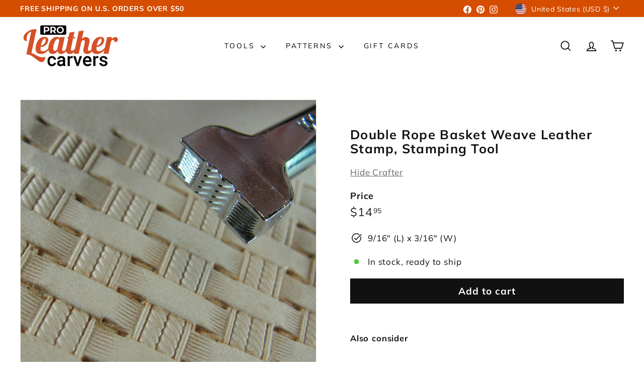

--- FILE ---
content_type: text/javascript
request_url: https://proleathercarvers.com/cdn/shop/t/17/assets/a11y.js?v=42141139595583154601731506956
body_size: -55
content:
export function forceFocus(element,options={}){let savedTabIndex=element.tabIndex;element.tabIndex=-1,element.dataset.tabIndex=savedTabIndex,element.focus(),typeof options.className<"u"&&element.classList.add(options.className),element.addEventListener("blur",callback);function callback(event){event.target.removeEventListener(event.type,callback),element.tabIndex=savedTabIndex,delete element.dataset.tabIndex,typeof options.className<"u"&&element.classList.remove(options.className)}}export function focusable(container){return Array.from(container.querySelectorAll("summary, a[href], button:enabled, [tabindex]:not([tabindex^='-']), [draggable], area, input:not([type=hidden]):enabled, select:enabled, textarea:enabled, object, iframe"))}let trapFocusHandlers={};export function trapFocus(container,options={}){let elements=focusable(container),elementToFocus=options.elementToFocus||container,first=elements[0],last=elements[elements.length-1];removeTrapFocus(),trapFocusHandlers.focusin=function(event){container!==event.target&&!container.contains(event.target)&&first.focus(),!(event.target!==container&&event.target!==last&&event.target!==first)&&document.addEventListener("keydown",trapFocusHandlers.keydown)},trapFocusHandlers.focusout=function(){document.removeEventListener("keydown",trapFocusHandlers.keydown)},trapFocusHandlers.keydown=function(event){event.keyCode===9&&(event.target===last&&!event.shiftKey&&(event.preventDefault(),first.focus()),(event.target===container||event.target===first)&&event.shiftKey&&(event.preventDefault(),last.focus()))},document.addEventListener("focusout",trapFocusHandlers.focusout),document.addEventListener("focusin",trapFocusHandlers.focusin),forceFocus(elementToFocus,options)}export function removeTrapFocus(elementToFocus=null){document.removeEventListener("focusin",trapFocusHandlers.focusin),document.removeEventListener("focusout",trapFocusHandlers.focusout),document.removeEventListener("keydown",trapFocusHandlers.keydown),elementToFocus&&elementToFocus.focus()}let _handleTouchmove=()=>!0;export function lockMobileScrolling(element){let el=element||document.documentElement;document.documentElement.classList.add("lock-scroll"),el.addEventListener("touchmove",_handleTouchmove)}export function unlockMobileScrolling(element){document.documentElement.classList.remove("lock-scroll"),(element||document.documentElement).removeEventListener("touchmove",_handleTouchmove)}let scrollPosition=0;export function lockScroll(){scrollPosition=window.pageYOffset,document.body.style.overflow="hidden",document.body.style.position="fixed",document.body.style.top=`-${scrollPosition}px`,document.body.style.width="100%"}export function unlockScroll(){document.body.style.removeProperty("overflow"),document.body.style.removeProperty("position"),document.body.style.removeProperty("top"),document.body.style.removeProperty("width"),window.scrollTo(0,scrollPosition)}
//# sourceMappingURL=/cdn/shop/t/17/assets/a11y.js.map?v=42141139595583154601731506956


--- FILE ---
content_type: text/javascript
request_url: https://proleathercarvers.com/cdn/shop/t/17/assets/gift-card-recipient-form.js?v=25114532869471163621731506957
body_size: -181
content:
import{EVENTS}from"@archetype-themes/utils/events";class GiftCardRecipientForm extends HTMLElement{constructor(){super(),this.checkboxInput=this.querySelector(".recipient-form__checkbox"),this.emailInput=this.querySelector(".recipient-form__email"),this.nameInput=this.querySelector(".recipient-form__name"),this.messageInput=this.querySelector(".recipient-form__message"),this.dateInput=this.querySelector(".recipient-form__date"),this.addEventListener("change",()=>this.onChange()),this.recipientFields=this.querySelector(".recipient-fields"),this.checkboxInput.addEventListener("change",()=>{this.recipientFields.style.display=this.checkboxInput.checked?"block":"none"})}connectedCallback(){this.abortController=new AbortController,document.addEventListener(EVENTS.ajaxProductError,event=>{event.target.querySelector('[name="id"]').value===this.dataset.productVariantId&&this.displayErrorMessage(event.detail.errorMessage)},{signal:this.abortController.signal}),document.addEventListener(EVENTS.ajaxProductAdded,event=>{event.target.querySelector('[name="id"]').value===this.dataset.productVariantId&&(this.clearInputFields(),this.clearErrorMessage())},{signal:this.abortController.signal})}disconnectedCallback(){this.abortController.abort()}onChange(){this.checkboxInput.checked||(this.clearInputFields(),this.clearErrorMessage())}clearInputFields(){for(const element of this.querySelectorAll(".field__input"))element.value=""}displayErrorMessage(body){if(this.clearErrorMessage(),body)return Object.entries(body).forEach(([key,value])=>{const inputElement=this[`${key}Input`];inputElement&&(inputElement.setAttribute("aria-invalid",!0),inputElement.classList.add("field__input--error"))})}clearErrorMessage(){for(const inputElement of this.querySelectorAll(".field__input"))inputElement.setAttribute("aria-invalid",!1),inputElement.removeAttribute("aria-describedby"),inputElement.classList.remove("field__input--error")}}customElements.define("gift-card-recipient-form",GiftCardRecipientForm);
//# sourceMappingURL=/cdn/shop/t/17/assets/gift-card-recipient-form.js.map?v=25114532869471163621731506957


--- FILE ---
content_type: text/javascript
request_url: https://proleathercarvers.com/cdn/shop/t/17/assets/toggle-menu.js?v=184417730195572818991731506960
body_size: -333
content:
import{EVENTS}from"@archetype-themes/utils/events";class ToggleMenu extends HTMLElement{connectedCallback(){this.abortController=new AbortController,this.isMobileNavOpen=!1,this.openTrigger=this.querySelector('[aria-controls="MobileNav"]'),this.openTrigger&&(this.openTrigger.addEventListener("click",this.handleClick.bind(this),{signal:this.abortController.signal}),document.addEventListener(EVENTS.headerDrawerClosed,this.handleDrawerClosed.bind(this),{signal:this.abortController.signal}))}handleClick(evt){evt.preventDefault(),this.isMobileNavOpen?(evt.target.dispatchEvent(new CustomEvent(EVENTS.mobileNavClose,{bubbles:!0})),this.openTrigger.classList.remove("is-active"),this.isMobileNavOpen=!1):(evt.target.dispatchEvent(new CustomEvent(EVENTS.mobileNavOpen,{bubbles:!0})),this.openTrigger.classList.add("is-active"),this.isMobileNavOpen=!0)}handleDrawerClosed(){this.isMobileNavOpen=!1,this.openTrigger.classList.remove("is-active")}disconnectedCallback(){this.abortController.abort()}}customElements.define("toggle-menu",ToggleMenu);
//# sourceMappingURL=/cdn/shop/t/17/assets/toggle-menu.js.map?v=184417730195572818991731506960
